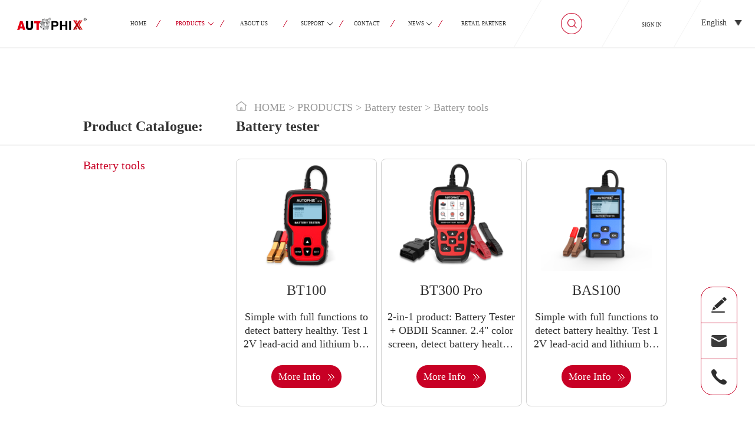

--- FILE ---
content_type: text/html;charset=UTF-8
request_url: https://www.autophix.com/products/battery-tester;jsessionid=D90E7256D826E762794617BEEEE4ECF1
body_size: 6864
content:
<!DOCTYPE html>

<html xmlns="http://www.w3.org/1999/xhtml" lang="en">
<head>
    <!-- Google Tag Manager -->
    <script>(function (w, d, s, l, i) {
        w[l] = w[l] || [];
        w[l].push({
            'gtm.start':
                new Date().getTime(), event: 'gtm.js'
        });
        var f = d.getElementsByTagName(s)[0],
            j = d.createElement(s), dl = l != 'dataLayer' ? '&amp;l=' + l : '';
        j.async = true;
        j.src =
            'https://www.googletagmanager.com/gtm.js?id=' + i + dl;
        f.parentNode.insertBefore(j, f);
    })(window, document, 'script', 'dataLayer', 'GTM-WKX6GRN');</script>
    <!-- End Google Tag Manager -->
    <title>
        Automotive Battery tester Wholesale Supply - Autophix
    </title>
    <script src="/../website/js/fontsize.js"></script>
    <link rel="stylesheet" type="text/css" href="/website/css/front.css;jsessionid=DB1D2BBF9C59190912CBDFCCE8104864" />
    <link rel="shortcut icon" type="image/x-icon" href="/website/image//favicon.ico;jsessionid=DB1D2BBF9C59190912CBDFCCE8104864" />
    
    <meta charset="utf-8" />
    <meta http-equiv="X-UA-Compatible" content="IE=edge,Chrome=1" />
    <meta http-equiv="X-UA-Compatible" content="IE=9" />
    <meta name="viewport" content="width=device-width, initial-scale=1" />
    
    

    <meta name="description" content="We offer high-quality Battery tester wholesale service to satisfy Battery tester application needs in the automotive scan tool industry." />
    
    
    
    
    

    
    
    
    
    
    <link rel="stylesheet" type="text/css" href="/website/css/products.css;jsessionid=DB1D2BBF9C59190912CBDFCCE8104864" />

</head>
<body>
<!-- Google Tag Manager (noscript) -->
<noscript>
    <iframe src="https://www.googletagmanager.com/ns.html?id=GTM-WKX6GRN" height="0" width="0" style="display:none;visibility:hidden"></iframe>
</noscript>
<!-- End Google Tag Manager (noscript) -->
<div class="Nav">
    <div class="navigation">
        <div class="menuPh" onclick="return openList()">
            <img src="/./website/image/menuPH.png;jsessionid=DB1D2BBF9C59190912CBDFCCE8104864" />
        </div>

        <div id="topImg" onclick="toIndex()">
            <img src="/./website/image/topLogo1.png;jsessionid=DB1D2BBF9C59190912CBDFCCE8104864" />
        </div>
        <div class="navbar">
            <ul>
                <li class="Tophome">
                    <a href="/;jsessionid=DB1D2BBF9C59190912CBDFCCE8104864">HOME</a>
                </li>
                <div class="lineTop"></div>
                <li class="TopProduct">
                    <a class="jt pjtus">PRODUCTS</a>
                </li>
                
                <div class="lineTop"></div>

                <li class="TopAbout" onclick="return toaboutus()">
                    <a>ABOUT US</a>
                </li>
                <div class="lineTop"></div>
                <li class="TopSupport">
                    <a class="jt sjtus">SUPPORT</a>
                </li>
                

                <div class="lineTop"></div>
                <li class="TopContact">
                    <a href="/contact;jsessionid=DB1D2BBF9C59190912CBDFCCE8104864">CONTACT</a>
                </li>

                <div class="lineTop"></div>
                <li class="TopMorenews">
                    <a class="jt ajtus">NEWS</a>
                </li>

                <div class="lineTop"></div>
                <li class="TopAgent" onclick="return toagent()">
                    <a class="agjtus">RETAIL PARTNER</a>
                </li>
                
            </ul>
        </div>
        <!--搜索框-->
        <div id="topLogo2">
            <img id="topLogoImg" onmouseover="return showSearch()" src="/./website/image/topSearch.png;jsessionid=DB1D2BBF9C59190912CBDFCCE8104864" />
        </div>
        <div id="search" style="display: none" onmouseout="return hideSearch()">
            <input name="search" class="search" id="searchIn" placeholder="Enter a product no. to search" />
            <img onmouseover="return showSearch()" onmouseout="return hideSearch()" class="img" onclick="return ss()" id="ss" src="/././website/image/search.png;jsessionid=DB1D2BBF9C59190912CBDFCCE8104864" />
        </div>

        <div class="navbar2">
            <a href="/login;jsessionid=DB1D2BBF9C59190912CBDFCCE8104864">SIGN IN</a>
        </div>
        

        <div class="switchLang">
            <select id="select_id">
                <!--解决选中刷新后显示文本值不正确问题-->
                <option hidden="hidden" value="lang=en_US">English</option>
                
                <option value="lang=zh_CN">中文</option>
                <option value="lang=en_US">English</option>
            </select>
        </div>
        <div class="langPh">
            <img class="englishpho" id="englishpho" onclick="return LangEnglish()" src="/./website/image/toen.png;jsessionid=DB1D2BBF9C59190912CBDFCCE8104864" />
            <img class="chinapho" id="chinapho" onclick="return LangChinalish()" src="/./website/image/tozh.png;jsessionid=DB1D2BBF9C59190912CBDFCCE8104864" />
        </div>
    </div>
    <div class="navlist">
        <div class="pro">
            <ul>
                
                
                
                
                
                
                <li onclick="return borderToEn(this)">
                    <img src="https://autophix.com/upload/files/img/Picture-EN/Product/xiantu/OM126P-xiankuang.png" />
                    <a id="categoryNameEn">Universal scanner</a>
                    <a style="display: none" id="categoryTagEn">universalu-scanner</a>
                </li>
                <li onclick="return borderToEn(this)">
                    <img src="https://autophix.com/upload/files/img/Picture-EN/Product/xiantu/7910-xiankuang.png" />
                    <a id="categoryNameEn">Professional scanner</a>
                    <a style="display: none" id="categoryTagEn">professional-scanner</a>
                </li>
                <li onclick="return borderToEn(this)">
                    <img src="https://autophix.com/upload/files/img/Picture-EN/Product/xiantu/3210-xiankuang.png" />
                    <a id="categoryNameEn">Wireless scanner</a>
                    <a style="display: none" id="categoryTagEn">wireless-scanner</a>
                </li>
                <li onclick="return borderToEn(this)">
                    <img src="https://autophix.com/upload/files/img/Picture-EN/Product/xiantu/BAS300Plus-xiankuang.png" />
                    <a id="categoryNameEn">Battery tester</a>
                    <a style="display: none" id="categoryTagEn">battery-tester</a>
                </li>
                <li onclick="return borderToEn(this)">
                    <img src="https://autophix.com/upload/files/img/Picture-EN/Product/xiantu/JSC2100-xiankuang.png" />
                    <a id="categoryNameEn">Jump starter</a>
                    <a style="display: none" id="categoryTagEn">jump-starter</a>
                </li>
                <li onclick="return borderToEn(this)">
                    <img src="https://autophix.com/upload/files/img/Picture-EN/Product/xiantu/More-xiankuang.png" />
                    <a id="categoryNameEn">Others</a>
                    <a style="display: none" id="categoryTagEn">others</a>
                </li>
            </ul>
        </div>

        <div class="sup">
            <ul>
                <li onclick="return topro()">
                    <img src="/././website/image/qa2x.png;jsessionid=DB1D2BBF9C59190912CBDFCCE8104864" />
                    <a>Q&amp;A</a>
                </li>
                <li onclick="return tosupEn()">
                    <img src="/././website/image/down2x.png;jsessionid=DB1D2BBF9C59190912CBDFCCE8104864" />
                    <a>Download</a>
                </li>
            </ul>
        </div>
        

        <div class="newul">
            <ul>
                <li onclick="return tonews()">
                    <img src="/././website/image/new2x.png;jsessionid=DB1D2BBF9C59190912CBDFCCE8104864" />
                    <a>Company News</a>
                </li>
                <li onclick="return toindustry()">
                    <img src="/././website/image/Industry.png;jsessionid=DB1D2BBF9C59190912CBDFCCE8104864" />
                    <a>Industry News</a>
                </li>
            </ul>
        </div>
    </div>
</div>
<!--手机端导航栏样式-->
<div class="openList">
    <div class="list">
        <ul class="listul">
            <li>
                <a href="/;jsessionid=DB1D2BBF9C59190912CBDFCCE8104864">HOME</a>
            </li>
            <li class="TopProduct">
                <a class="pp">PRODUCTS</a>
            </li>
            <li class="TopAbout" onclick="return toaboutus()">
                <a>ABOUT US</a>
            </li>
            <li class="TopSupport"><!-- onclick="return openchild3()"-->
                <a class="ps">SUPPORT</a>
            </li>
            
            <li class="TopContact">
                <a href="/contact;jsessionid=DB1D2BBF9C59190912CBDFCCE8104864">CONTACT</a>
            </li>
            <li class="TopMorenews">
                <a class="pa">NEWS</a>
            </li>
            <li class="TopAgent" onclick="return toagent()">
                <a>RETAIL PARTNER</a>
            </li>
            <li>
                <div>
                    <a href="/login;jsessionid=DB1D2BBF9C59190912CBDFCCE8104864">SIGN IN</a>
                </div>
            </li>
            <li>
                
            </li>
            <div class="exitPh" onclick="return closeList()">
                <img src="/./website/image/closelist.png;jsessionid=DB1D2BBF9C59190912CBDFCCE8104864" />
            </div>
        </ul>
        <div class="listPh">
            <div class="proList">
                <ul>
                    
                    
                    
                    
                    
                    
                    <li onclick="return borderToEn(this)">
                        <div>
                            <img src="https://autophix.com/upload/files/img/Picture-EN/Product/xiantu/OM126P-xiankuang.png" />
                        </div>
                        <a id="categoryNameEn">Universal scanner</a>
                        <a style="display: none" id="categoryTagEn">universalu-scanner</a>
                    </li>
                    <li onclick="return borderToEn(this)">
                        <div>
                            <img src="https://autophix.com/upload/files/img/Picture-EN/Product/xiantu/7910-xiankuang.png" />
                        </div>
                        <a id="categoryNameEn">Professional scanner</a>
                        <a style="display: none" id="categoryTagEn">professional-scanner</a>
                    </li>
                    <li onclick="return borderToEn(this)">
                        <div>
                            <img src="https://autophix.com/upload/files/img/Picture-EN/Product/xiantu/3210-xiankuang.png" />
                        </div>
                        <a id="categoryNameEn">Wireless scanner</a>
                        <a style="display: none" id="categoryTagEn">wireless-scanner</a>
                    </li>
                    <li onclick="return borderToEn(this)">
                        <div>
                            <img src="https://autophix.com/upload/files/img/Picture-EN/Product/xiantu/BAS300Plus-xiankuang.png" />
                        </div>
                        <a id="categoryNameEn">Battery tester</a>
                        <a style="display: none" id="categoryTagEn">battery-tester</a>
                    </li>
                    <li onclick="return borderToEn(this)">
                        <div>
                            <img src="https://autophix.com/upload/files/img/Picture-EN/Product/xiantu/JSC2100-xiankuang.png" />
                        </div>
                        <a id="categoryNameEn">Jump starter</a>
                        <a style="display: none" id="categoryTagEn">jump-starter</a>
                    </li>
                    <li onclick="return borderToEn(this)">
                        <div>
                            <img src="https://autophix.com/upload/files/img/Picture-EN/Product/xiantu/More-xiankuang.png" />
                        </div>
                        <a id="categoryNameEn">Others</a>
                        <a style="display: none" id="categoryTagEn">others</a>
                    </li>
                </ul>
            </div>
            <div class="aboutList">
                <div class="TopNews" onclick="return tonews()">
                    <img src="/././website/image/newsm.png;jsessionid=DB1D2BBF9C59190912CBDFCCE8104864" />
                    <a>Company News</a>
                </div>
                <div class="TopCompanyProfile" onclick="return toindustry()">
                    <img src="/././website/image/com.png;jsessionid=DB1D2BBF9C59190912CBDFCCE8104864" />
                    <a>Industry News</a>
                </div>
            </div>
            <div class="supportList">
                <div class="ToQA" onclick="return topro()">
                    <img src="/././website/image/qasm.png;jsessionid=DB1D2BBF9C59190912CBDFCCE8104864" />
                    <a>Q&amp;A</a>
                </div>
                <div class="ToDown" onclick="return tosupEn()">
                    <img src="/././website/image/dow.png;jsessionid=DB1D2BBF9C59190912CBDFCCE8104864" />
                    <a>Download</a>
                    
                </div>
            </div>
        </div>
    </div>
</div>

<!--悬浮框-->
<div class="suspensionFrame">
    <div id="suspensionContact" onclick="return opentable()">
        <img id="writeImg" src="/./website/image/writetable.png;jsessionid=DB1D2BBF9C59190912CBDFCCE8104864" />
        <div id="writetable">
            <div class="closewritetable" id="closewritetable" onclick="return closetable(event)">
                <img src="/./website/image/closewritetable.png;jsessionid=DB1D2BBF9C59190912CBDFCCE8104864" />
            </div>
            <div class="writetop">
                <span class="writetitle">Contact us</span>
                <span class="writecontent">If you have any questions with regard to our products, please do not hesitate to contact us. We are here and ready to help!</span>
            </div>
            <div class="writeform">

                <!--                <form class="formtable" th:action="@{send/inquiry-email}" method="post">-->
                <!--                    <div class="fullcompany">-->
                <!--                        <div class="fullname">-->
                <!--                            <p th:text="#{FullName}"></p>-->
                <!--                            <input type="text" name="fullName" id="fullName" class="in"/>-->
                <!--                        </div>-->
                <!--                        <div class="companyname">-->
                <!--                            <p th:text="#{CompanyName}"></p>-->
                <!--                            <input type="text" name="companyName" id="companyName" class="in"/>-->
                <!--                        </div>-->
                <!--                    </div>-->
                <!--                    <div class="phoneemial">-->
                <!--                        <div class="phonenumber">-->
                <!--                            <p th:text="#{PhoneNumber}"></p>-->
                <!--                            <input type="text" name="phone" id="phone" class="in"/>-->
                <!--                        </div>-->
                <!--                        <div class="emailaddress">-->
                <!--                            <span style="color: #c80025">*</span>-->
                <!--                            <p style="display: inline-block" th:text="#{EmailAddress}"></p>-->
                <!--                            <input type="text" name="email" id="email" class="in" required="required"-->
                <!--                                   oninvalid="setCustomValidity('required');" oninput="setCustomValidity('');"/>-->
                <!--                        </div>-->
                <!--                    </div>-->
                <!--                    <div class="mess">-->
                <!--                        <span style="color: #c80025">*</span>-->
                <!--                        <p style="display: inline-block" th:text="#{YourMessage}">-->
                <!--                        </p>-->
                <!--                        <textarea name="message" id="message" required="required"-->
                <!--                                  oninvalid="setCustomValidity('required');"-->
                <!--                                  oninput="setCustomValidity('');"></textarea>-->
                <!--                    </div>-->
                <!--                    <button onclick="return opentable()" class="btn" th:text="#{SUBMITFORM}"></button>-->
                <!--                </form>-->

                <form id="myForm1" class="formtable" method="post" action="send/inquiry-email;jsessionid=DB1D2BBF9C59190912CBDFCCE8104864">
                    <div class="fullcompany">
                        <div class="fullname">
                            <p>Full Name(OPTIONAL)</p>
                            <input type="text" name="fullName" id="fullName" class="in" />
                        </div>
                        <div class="companyname">
                            <p>Company Name(OPTIONAL)</p>
                            <input type="text" name="companyName" id="companyName" class="in" />
                        </div>
                    </div>
                    <div class="phoneemial">
                        <div class="phonenumber">
                            <p>Phone Number(OPTIONAL)</p>
                            <input type="text" name="phone" id="phone" class="in" />
                        </div>
                        <div class="emailaddress">
                            <span style="color: #c80025">*</span>
                            <p style="display: inline-block">Email Address</p>
                            <input type="text" name="email" id="email" class="in" />
                        </div>
                    </div>
                    <div class="mess">
                        <span style="color: #c80025">*</span>
                        <p style="display: inline-block">Your Message</p>
                        <textarea name="message" id="message"></textarea>
                    </div>

                    <!--滑动验证码-->
                    <div class="border1" style="display: none">
                        <span onclick="closeBorder1()" id="close">x</span>
                        <p id="hint">Please complete the verification submission form below</p>
                        <div class="comImageValidate1 rightValidate" id="comImageValidate">
                            <div style="width: 100%; height: 60px;"></div>
                            <div class="imgBg">
                                <div class="imgBtn1">
                                    <img alt="" src="" />
                                </div>
                                <span class="refresh1">
	        	<img alt="" src="" />
	        </span>
                            </div>
                            <div class="hkinnerWrap" style="height:30px; position: relative">
                                <span class="v_rightBtn1"><em class="notSel">→</em></span>
                                <span class="huakuai" style="font-size: 12px;line-height: 33px;color: #A9A9A9;margin-left: 25px">Slide the slider right to fill the puzzle</span>
                                <input type="hidden" name="validX" />
                            </div>
                        </div>
                    </div>
                    <!--滑动验证码-->
                    <input name="x" id="x" style="display: none" />
                    <input name="y" id="y" style="display: none" />
                    <input name="type" hidden="hidden" value="1" />
                    <button onclick="encryptForm1()" id="formBtn" class="btn" type="button">SUBMIT FORM</button>
                </form>

            </div>
        </div>
    </div>


    <div class="suspensionGreyLine"></div>
    <div id="suspensionTop">
        <img id="emailImg" src="/./website/image/emailSuspension.png;jsessionid=DB1D2BBF9C59190912CBDFCCE8104864" />
        <div id="emailCon" style="display: none ;">
            <a href="mailto:support@autophix.com" id="emailText">support@autophix.com</a>
        </div>
    </div>
    <div class="suspensionGreyLine"></div>
    <div id="suspensionBottom">
        <img id="phoneImg" src="/./website/image/phoneSuspension.png;jsessionid=DB1D2BBF9C59190912CBDFCCE8104864" />
        <div id="phoneCon" style="display:none ;">
            <span id="phoneText">+86-755-85281258</span>
        </div>
    </div>
    <div class="suspensionGreyLine" id="suspensionGreyLine" style="display: none"></div>
    <div id="toTop" class="toTop" style="display: none">
        <img src="/./website/image/ToTop2.png;jsessionid=DB1D2BBF9C59190912CBDFCCE8104864" />
        <!--        <span>TOP</span>-->
    </div>
</div>

<div id="content">
    
<div class="goods">
    
    

    
    <div class="goodsTitle">
        <div class="breadcrumb">
            <img src="/./website/image/homeimg.png;jsessionid=DB1D2BBF9C59190912CBDFCCE8104864" />
            <a class="home" href="/;jsessionid=DB1D2BBF9C59190912CBDFCCE8104864">HOME</a>
            <span>></span>
            <span>PRODUCTS</span>
            <span>></span>
            <span id="higherCategory">Battery tester</span>
            <span>></span>
            <span id="cate2"></span>
        </div>
        <div class="titleone">
            <div class="CataIogue">Product CataIogue:</div>
            <div class="UniversaI">Battery tester</div>
        </div>
    </div>
    <div class="goodsRedbox"></div>
    

    <div class="listgoods">
        <div class="topGoodsCategory">
            <ul>
                <input type="hidden" value="Battery tester" />
                

                <input type="hidden" value="Battery tester" />
                <li onclick="return selectGoodsCategory(this)">
                    <a>Battery tools</a>
                </li>
            </ul>
        </div>

        <div class="goodsBottom">
            <div id="productAll">
                <div class="productsList" id="productsList">

                    <!--中文产品信息-->
                    

                    <!--英文产品信息-->
                    <div class="goodsInfoEn">
                        <span class="goodsId" style="display: none">bt100</span>
                        <div class="goodsImg">
<!--                            <img th:if="${higherCategory=='Universal scanner'}" class="goodsPhotoEn"-->
<!--                                 th:src="${obj.thumbnail}" alt="universal obd2 scanner"/>-->
<!--                            <img th:if="${higherCategory=='Professional scanner'}" class="goodsPhotoEn"-->
<!--                                 th:src="${obj.thumbnail}" alt="professional obd2 scanner"/>-->
<!--                            <img th:if="${higherCategory!='Universal scanner'&amp;&amp;higherCategory!='Professional scanner'}"-->
<!--                                 class="goodsPhotoEn" th:src="${obj.thumbnail}"/>-->
                            
                            
                            <img class="goodsPhotoEn" src="" data="/upload/files/img/Picture-EN/Product/Main-pic/BT100.png" />
                        </div>


                        <span class="goodsName">BT100</span>
                        <span class="goodsContent">Simple with full functions to detect battery healthy. Test 12V lead-acid and lithium batteries from 100CCA to 2000CCA.</span>
                        <div class="tomore">
                            <span>More Info</span>
                        </div>
                    </div>
                    <div class="goodsInfoEn">
                        <span class="goodsId" style="display: none">bt300-pro</span>
                        <div class="goodsImg">
<!--                            <img th:if="${higherCategory=='Universal scanner'}" class="goodsPhotoEn"-->
<!--                                 th:src="${obj.thumbnail}" alt="universal obd2 scanner"/>-->
<!--                            <img th:if="${higherCategory=='Professional scanner'}" class="goodsPhotoEn"-->
<!--                                 th:src="${obj.thumbnail}" alt="professional obd2 scanner"/>-->
<!--                            <img th:if="${higherCategory!='Universal scanner'&amp;&amp;higherCategory!='Professional scanner'}"-->
<!--                                 class="goodsPhotoEn" th:src="${obj.thumbnail}"/>-->
                            
                            
                            <img class="goodsPhotoEn" src="" data="/upload/files/img/Picture-EN/Product/Main-pic/BT300%20Pro.jpg" />
                        </div>


                        <span class="goodsName">BT300 Pro</span>
                        <span class="goodsContent">2-in-1 product: Battery Tester + OBDII Scanner. 2.4&quot; color screen, detect battery health status and diagnostic engine system.</span>
                        <div class="tomore">
                            <span>More Info</span>
                        </div>
                    </div>
                    <div class="goodsInfoEn">
                        <span class="goodsId" style="display: none">bas100</span>
                        <div class="goodsImg">
<!--                            <img th:if="${higherCategory=='Universal scanner'}" class="goodsPhotoEn"-->
<!--                                 th:src="${obj.thumbnail}" alt="universal obd2 scanner"/>-->
<!--                            <img th:if="${higherCategory=='Professional scanner'}" class="goodsPhotoEn"-->
<!--                                 th:src="${obj.thumbnail}" alt="professional obd2 scanner"/>-->
<!--                            <img th:if="${higherCategory!='Universal scanner'&amp;&amp;higherCategory!='Professional scanner'}"-->
<!--                                 class="goodsPhotoEn" th:src="${obj.thumbnail}"/>-->
                            
                            
                            <img class="goodsPhotoEn" src="" data="/upload/files/img/Picture-EN/Product/Main-pic/BAS100-EN.jpg" />
                        </div>


                        <span class="goodsName">BAS100</span>
                        <span class="goodsContent">Simple with full functions to detect battery healthy. Test 12V lead-acid and lithium batteries from 100CCA to 2000CCA.</span>
                        <div class="tomore">
                            <span>More Info</span>
                        </div>
                    </div>
                    <div class="goodsInfoEn">
                        <span class="goodsId" style="display: none">bas300-plus</span>
                        <div class="goodsImg">
<!--                            <img th:if="${higherCategory=='Universal scanner'}" class="goodsPhotoEn"-->
<!--                                 th:src="${obj.thumbnail}" alt="universal obd2 scanner"/>-->
<!--                            <img th:if="${higherCategory=='Professional scanner'}" class="goodsPhotoEn"-->
<!--                                 th:src="${obj.thumbnail}" alt="professional obd2 scanner"/>-->
<!--                            <img th:if="${higherCategory!='Universal scanner'&amp;&amp;higherCategory!='Professional scanner'}"-->
<!--                                 class="goodsPhotoEn" th:src="${obj.thumbnail}"/>-->
                            
                            
                            <img class="goodsPhotoEn" src="" data="/upload/files/img/Picture-EN/Product/Main-pic/BAS300Plus-EN.jpg" />
                        </div>


                        <span class="goodsName">BAS300 Plus</span>
                        <span class="goodsContent">2-in-1 product: Battery Tester + OBDII Scanner. 2.4&quot; color screen, detect battery health status and diagnostic engine system.</span>
                        <div class="tomore">
                            <span>More Info</span>
                        </div>
                    </div>
                    <div class="goodsInfoEn">
                        <span class="goodsId" style="display: none">bt300</span>
                        <div class="goodsImg">
<!--                            <img th:if="${higherCategory=='Universal scanner'}" class="goodsPhotoEn"-->
<!--                                 th:src="${obj.thumbnail}" alt="universal obd2 scanner"/>-->
<!--                            <img th:if="${higherCategory=='Professional scanner'}" class="goodsPhotoEn"-->
<!--                                 th:src="${obj.thumbnail}" alt="professional obd2 scanner"/>-->
<!--                            <img th:if="${higherCategory!='Universal scanner'&amp;&amp;higherCategory!='Professional scanner'}"-->
<!--                                 class="goodsPhotoEn" th:src="${obj.thumbnail}"/>-->
                            
                            
                            <img class="goodsPhotoEn" src="" data="/upload/files/img/Picture-EN/Product/Main-pic/BT300.png" />
                        </div>


                        <span class="goodsName">BT300</span>
                        <span class="goodsContent">2.4&quot; color screen, battery &amp; charging &amp; cranking test, review data. Test 12V lead-acid and lithium batteries from 100CCA to 2000CCA. </span>
                        <div class="tomore">
                            <span>More Info</span>
                        </div>
                    </div>
                    <div class="goodsInfoEn">
                        <span class="goodsId" style="display: none">bt500-pro</span>
                        <div class="goodsImg">
<!--                            <img th:if="${higherCategory=='Universal scanner'}" class="goodsPhotoEn"-->
<!--                                 th:src="${obj.thumbnail}" alt="universal obd2 scanner"/>-->
<!--                            <img th:if="${higherCategory=='Professional scanner'}" class="goodsPhotoEn"-->
<!--                                 th:src="${obj.thumbnail}" alt="professional obd2 scanner"/>-->
<!--                            <img th:if="${higherCategory!='Universal scanner'&amp;&amp;higherCategory!='Professional scanner'}"-->
<!--                                 class="goodsPhotoEn" th:src="${obj.thumbnail}"/>-->
                            
                            
                            <img class="goodsPhotoEn" src="" data="/upload/files/img/Picture-EN/Product/Main-pic/BT500%20Pro.jpg" />
                        </div>


                        <span class="goodsName">BT500 Pro</span>
                        <span class="goodsContent">2-in-1 product: Battery Tester + OBDII Scanner. 2.8&quot; color screen, detect battery health status and diagnostic engine system. I/M &amp; Help Hot-key support.</span>
                        <div class="tomore">
                            <span>More Info</span>
                        </div>
                    </div>
                    <div class="goodsInfoEn">
                        <span class="goodsId" style="display: none">bt700</span>
                        <div class="goodsImg">
<!--                            <img th:if="${higherCategory=='Universal scanner'}" class="goodsPhotoEn"-->
<!--                                 th:src="${obj.thumbnail}" alt="universal obd2 scanner"/>-->
<!--                            <img th:if="${higherCategory=='Professional scanner'}" class="goodsPhotoEn"-->
<!--                                 th:src="${obj.thumbnail}" alt="professional obd2 scanner"/>-->
<!--                            <img th:if="${higherCategory!='Universal scanner'&amp;&amp;higherCategory!='Professional scanner'}"-->
<!--                                 class="goodsPhotoEn" th:src="${obj.thumbnail}"/>-->
                            
                            
                            <img class="goodsPhotoEn" src="" data="/upload/files/img/Picture-EN/Product/Product-pic/Battery/BT700/BT700-%E4%B8%BB%E5%9B%BE.jpg" />
                        </div>


                        <span class="goodsName">BT700</span>
                        <span class="goodsContent">2.8&quot; color screen, A professional grade 12V &amp; 24V car battery tester and printer: battery &amp; charging &amp; cranking test, review &amp; print data</span>
                        <div class="tomore">
                            <span>More Info</span>
                        </div>
                    </div>
                    <div class="goodsInfoEn">
                        <span class="goodsId" style="display: none">om129-pro</span>
                        <div class="goodsImg">
<!--                            <img th:if="${higherCategory=='Universal scanner'}" class="goodsPhotoEn"-->
<!--                                 th:src="${obj.thumbnail}" alt="universal obd2 scanner"/>-->
<!--                            <img th:if="${higherCategory=='Professional scanner'}" class="goodsPhotoEn"-->
<!--                                 th:src="${obj.thumbnail}" alt="professional obd2 scanner"/>-->
<!--                            <img th:if="${higherCategory!='Universal scanner'&amp;&amp;higherCategory!='Professional scanner'}"-->
<!--                                 class="goodsPhotoEn" th:src="${obj.thumbnail}"/>-->
                            
                            
                            <img class="goodsPhotoEn" src="" data="/upload/files/img/Picture-EN/Product/Main-pic/OM129Pro-EN.jpg" />
                        </div>


                        <span class="goodsName">OM129 Pro</span>
                        <span class="goodsContent">2-in-1 product: Battery Tester + OBDII Scanner. 2.8&quot; color screen, detect battery health status and diagnostic engine system. I/M &amp; Help Hot-key support.</span>
                        <div class="tomore">
                            <span>More Info</span>
                        </div>
                    </div>
                </div>

                
                

                <div class="customer" id="nullZh" style="display: none">
                    <p>尊敬的客户</p>
                    <p>感谢您对AUTOPHIX的支持!</p>
                    <p>&nbsp;&nbsp;新产品即将推出，敬请期待。</p>
                </div>
                <div class="customer" id="nullEn" style="display: none">
                    <p>Dear customer,</p>
                    <p>Thank you for your support to AUTOPHIX!</p>
                    <p>New products will be launched soon, please stay tuned.</p>
                </div>
            </div>
        </div>
    </div>
</div>


<script src="/ocbs/lib/jquery/jquery.js;jsessionid=DB1D2BBF9C59190912CBDFCCE8104864"></script>
<script defer="defer" src="/website/js/products.js;jsessionid=DB1D2BBF9C59190912CBDFCCE8104864"></script>
<script>
    $(document).ready(function () {
        $(".navbar>ul>li.TopProduct>a").addClass("t")
    });
</script>

</div>

<div class="Bottom_Content">
    <div class="content_up">
        <!-- 底部左边 -->
        <div class="content_ur">
            <div class="centent_uB">
                <div class="productsBottom">
                    <div class="pruducts">
                        <a>PRODUCTS</a>
                    </div>
                    <div class="productContent">
                        
                        
                        
                        
                        
                        
                        <a class="productName" href="/products/universalu-scanner;jsessionid=DB1D2BBF9C59190912CBDFCCE8104864">Universal scanner</a>
                        <a class="productName" href="/products/professional-scanner;jsessionid=DB1D2BBF9C59190912CBDFCCE8104864">Professional scanner</a>
                        <a class="productName" href="/products/wireless-scanner;jsessionid=DB1D2BBF9C59190912CBDFCCE8104864">Wireless scanner</a>
                        <a class="productName" href="/products/battery-tester;jsessionid=DB1D2BBF9C59190912CBDFCCE8104864">Battery tester</a>
                        <a class="productName" href="/products/jump-starter;jsessionid=DB1D2BBF9C59190912CBDFCCE8104864">Jump starter</a>
                        <a class="productName" href="/products/others;jsessionid=DB1D2BBF9C59190912CBDFCCE8104864">Others</a>
                    </div>
                </div>
                <div class="aboutUsBottom">
                    <div class="aboutUS">
                        <a>ABOUT US</a>
                    </div>
                    <div class="aboutUSContent">
                        <a id="companyProfile" href="/about-us;jsessionid=DB1D2BBF9C59190912CBDFCCE8104864">Company Profile</a>
                        <a id="news" href="/autophix-news;jsessionid=DB1D2BBF9C59190912CBDFCCE8104864">Company News</a>
                        <a id="contactUS" href="/contact;jsessionid=DB1D2BBF9C59190912CBDFCCE8104864">Contact us</a>
                    </div>
                </div>

                <div class="supportBottom">
                    <div class="support">
                        <a>SUPPORT</a>
                    </div>
                    <div class="supportContent">
                        <a id="QA" href="/common-problem;jsessionid=DB1D2BBF9C59190912CBDFCCE8104864">Q&amp;A</a>
                        
                        <a class="download" href="/support-en;jsessionid=DB1D2BBF9C59190912CBDFCCE8104864">Download</a>
                    </div>
                </div>
            </div>
        </div>

        <!-- 底部右边 -->
        <div class="content_ul">
            <!--底部邮件-->
            <div class="centent_ub">
                <div class="subscribeBottom">
                    <input id="subscribeId" type="text" name="email" placeholder="Enter Email" />
                    <button id="subscribeEmail" onclick="return showsubscribeEmail()">Subscribe</button>
                </div>
            </div>
            <div class="content_logo">
                <div class="LogoBottom">
                    <div class="bottomimg"><img class="logob" src="/./website/image/autophixBottom.png;jsessionid=DB1D2BBF9C59190912CBDFCCE8104864" /></div>
                    <div><a class="labelBottom">Autophix Tech Co., Ltd</a></div>
                    <div class="rightsReserved" style="width: 325px">A professional manufacturer of diagnostic tools in Shenzhen more than 10 years!</div>
                    <div class="rightsReserved">@2023 autophix.com. All Rights Reserved.</div>
                </div>
            </div>
            <div class="content_facebook">
                <a href="https://www.facebook.com/profile.php?id=100085706746885">
                    <img src="/./website/image/facebook.png;jsessionid=DB1D2BBF9C59190912CBDFCCE8104864" />
                </a>
            </div>
        </div>
    </div>
</div>

<script src="/../website/js/jquery.min.js"></script>
<script src="/../website/js/sweetalert.min.js"></script>
<script type="text/javascript">
    const t = $("#select_id").find("option:selected").text();
    if (t === '中文') {
        $(".switchLang select").css({
            // backgroundPosition: "30px",
            textAlign: 'center',
        });
    }
</script>
<script>
    $(document).ready(function () {
        /*<![CDATA[*/
        $("#select_id").change(function () {
            const obj = document.getElementById("select_id");
            let lang = obj.options[obj.selectedIndex].value;
            if (window.location.href.indexOf('?') === -1) {
                window.location.href = window.location.href + '?' + lang;
            } else if (window.location.href.indexOf('?lang') != -1) {
                let path = window.location.href.substr(0, window.location.href.indexOf("?"));
                window.location.href = path + '?' + lang;
            } else if (window.location.href.indexOf('?') != -1 && window.location.href.indexOf('&lang') === -1) {
                window.location.href = window.location.href + '&' + lang;
            } else if (window.location.href.indexOf('&tag') != -1 && window.location.href.indexOf('&lang') != -1) {
                let path = window.location.href.substr(0, window.location.href.indexOf("&lang"));
                window.location.href = path + '&' + lang;
            } else if (window.location.href.indexOf('&system') != -1 && window.location.href.indexOf('&lang') != -1) {
                let path = window.location.href.substr(0, window.location.href.indexOf("&lang"));
                window.location.href = path + '&' + lang;
            } else if (window.location.href.indexOf('&around') != -1 && window.location.href.indexOf('&lang') != -1) {
                let path = window.location.href.substr(0, window.location.href.indexOf("&lang"));
                window.location.href = path + '&' + lang;
            } else if (window.location.href.indexOf('&lang') != -1) {
                let path = window.location.href.substr(0, window.location.href.indexOf("&"));
                window.location.href = path + "&" + lang;
            }
            //切换语言，改变cookie(user-lang)的值
            let user_lang = lang.substr(lang.indexOf("=") + 1, lang.length);
            user_lang = user_lang.replace("_", "-");
            setCookie("user-lang", user_lang, 7);
        });
        /*]]>*/
    });
    $("imgClick").click(function () {
        window.location.href = "/personalInformation";
    })

    // 设置cookie
    function setCookie(name, value, days) {
        const expirationDate = new Date();
        expirationDate.setTime(expirationDate.getTime() + (days * 24 * 60 * 60 * 1000));
        const expires = "expires=" + expirationDate.toUTCString();
        document.cookie = name + "=" + value + ";" + expires + ";path=/";
    }
</script>
<script type="text/javascript">
    $('.TopProduct,.pro').hover(function () {
        $('.pro').css({
            "display": "block",
            'opacity': '1',
            'visibility': 'visible',
            '-webkiit-transform': 'scaleY(1)',
            '-webkit-transform': 'scaleY(1)',
            'transform': 'scaleY(1)',
            'z-index': '999999'
        })
    }, function () {
        $('.pro').css({
            'opacity': '0',
            'visibility': 'hidden',
            '-webkiit-transform': 'scaleY(0)',
            '-webkit-transform': 'scaleY(0)',
            'transform': 'scaleY(0)',
            'display': 'none',
            'z-index': '0'
        })
    })
    $('.TopMorenews,.newul').hover(function () {
        $('.newul').css({
            "display": "block",
            'opacity': '1',
            'visibility': 'visible',
            '-webkiit-transform': 'scaleY(1)',
            '-webkit-transform': 'scaleY(1)',
            'transform': 'scaleY(1)',
            'z-index': '999999'
        })
    }, function () {
        $('.newul').css({
            'opacity': '0',
            'visibility': 'hidden',
            '-webkiit-transform': 'scaleY(0)',
            '-webkit-transform': 'scaleY(0)',
            'transform': 'scaleY(0)',
            'display': 'none',
            'z-index': '0'
        })
    })
    $('.TopSupport,.sup').hover(function () {
        $('.sup').css({
            "display": "block",
            'opacity': '1',
            'visibility': 'visible',
            '-webkiit-transform': 'scaleY(1)',
            '-webkit-transform': 'scaleY(1)',
            'transform': 'scaleY(1)',
            'z-index': '999999'
        })
    }, function () {
        $('.sup').css({
            'opacity': '0',
            'visibility': 'hidden',
            '-webkiit-transform': 'scaleY(0)',
            '-webkit-transform': 'scaleY(0)',
            'transform': 'scaleY(0)',
            'display': 'none',
            'z-index': '0'
        })
    })
    $('.navbar li').hover(function () {
        $(this).prev().hide();
        $(this).next().hide();
    }, function () {
        $(this).prev().show();
        $(this).next().show();
    })
</script>
<script defer="defer" src="/website/js/front.js;jsessionid=DB1D2BBF9C59190912CBDFCCE8104864"></script>
<script src="/ocbs/js/strings/en_US.js;jsessionid=DB1D2BBF9C59190912CBDFCCE8104864"></script>
</body>
</html>



--- FILE ---
content_type: text/css
request_url: https://www.autophix.com/website/css/front.css;jsessionid=DB1D2BBF9C59190912CBDFCCE8104864
body_size: 39053
content:
/*修改提示文字的大小和颜色*/
input::-webkit-input-placeholder { /* WebKit browsers */
    width: 233px;
    height: 20px;
    font-size: 20px;
    font-family: 思源黑体;
    font-weight: 400;
    text-align: left;
    color: #a9a9a9;
    line-height: 15px;
    padding-left: 10px;
}

input:-moz-placeholder { /* Mozilla Firefox 4 to 18 */
    font-size: 20px;
    font-family: 思源黑体;
    font-weight: 400;
    text-align: left;
    color: #a9a9a9;
    line-height: 15px;
    padding-left: 10px;
}

input::-moz-placeholder { /* Mozilla Firefox 19+ */
    font-size: 20px;
    font-family: 思源黑体;
    font-weight: 400;
    text-align: left;
    color: #a9a9a9;
    line-height: 15px;
    padding-left: 10px;
}

input:-ms-input-placeholder { /* Internet Explorer 10+ */
    font-size: 20px;
    font-family: 思源黑体;
    font-weight: 400;
    text-align: left;
    color: #a9a9a9;
    line-height: 15px;
    padding-left: 10px;
}

input::-webkit-input-placeholder {
    color: #a9a9a9;
    font-size: 14px;
    text-indent: 10px;
    padding-left: 10px;
}

* {
    padding: 0;
    margin: 0;
}

ul, ol {
    list-style: none;
}

a {
    text-decoration: none;
    user-select: none;
}

body {
    min-width: 375px;
    font-size: 16px;
    font-family: 思源黑体;
    color: #333333;
}

input {
    outline-style: none;
}

#content {
    margin: 0 auto;
    max-width: 1920px;
}

/*导航栏开始*/
.Nav {
    position: fixed;
    height: 80px;
    top: 0px;
    width: 100%;
    border-bottom: 2px solid #f2f2f2;
    background: #ffffff;
    z-index: 999;
    max-width: 1920px;
    margin: 0 auto;
}

.navigation {
    display: flex;
    justify-content: space-between;
    align-items: center;
}

/*logo*/
#topImg {
    width: 1.85rem;
    margin-left: 0.4rem;
    cursor: pointer;
    display: flex;
    align-items: center;
}

#topImg img {
    width: 100%;
}

/*标签*/
.navbar {
    margin-left: 1rem;
}

.navbar > ul {
    display: flex;
    justify-content: space-between;
    align-items: center;
}

.navbar li {
    font-size: 0.14rem;
    line-height: 80px;
    transform: skewX(-30deg);
    display: flex;
    justify-content: center;
    align-items: center;
}

.navbar a {
    width: 100%;
    font-size: 0.14rem;
    font-family: 思源黑体;
    font-weight: 400;
    text-align: center;
    color: #2e2e2e;
    transform: skewX(30deg);
}

a.t {
    color: #c80025;
}

a.jt {
    background: url("../image/navblack.svg") no-repeat 100%;
}

a.jt.t {
    background: url("../image/navred.svg") no-repeat 100%;
}

.navbar li:hover {
    background: #c80025;
    cursor: pointer;
}

.navbar li:hover a {
    font-size: 0.18rem;
    color: #FFFFFF;
}

.navbar li:hover a.jt {
    background: url("../image/navwhite.svg") no-repeat 100%;
}

.Tophome {
    width: 0.6rem;
    padding-right: 0.2rem;
}

.navbar li.Tophome:hover {
    width: 1.2rem;
    padding-right: 0;
}

.TopProduct {
    width: 1.2rem;
    padding: 0 0.2rem;
}

.navbar li.TopProduct:hover {
    width: 1.92rem;
    padding: 0;
}

.navbar li.TopProduct:hover a {
    width: 80%;
}

.TopAbout {
    width: 1.2rem;
    padding: 0 0.2rem;
}

.navbar li.TopAbout:hover {
    width: 1.5rem;
    padding: 0;
}

.TopSupport {
    width: 1rem;
    padding: 0 0.2rem;
}

.navbar li.TopSupport:hover {
    width: 1.7rem;
    padding: 0;
}

.navbar li.TopSupport:hover a {
    width: 80%;
}

.TopContact {
    width: 0.9rem;
    padding: 0 0.2rem;
}

.navbar li.TopContact:hover {
    width: 1.4rem;
    padding: 0;
}


.TopMorenews {
    width: 0.8rem;
    padding: 0 0.2rem;
}

.navbar li.TopMorenews:hover {
    width: 1.4rem;
    padding: 0;
}

.navbar li.TopMorenews:hover a {
    width: 80%;
}

.TopAgent {
    width: 1.8rem;
    padding: 0 0.2rem;
}

.navbar li.TopAgent:hover {
    width: 2.2rem;
    padding: 0;
}


/*分割线*/
.lineTop {
    transform: skew(-30deg);
    height: 12px;
    border-left: 1px solid #c80025;
}

#lineTop {
    margin: 0 10px;
}


/*搜索框*/
#topLogo2 {
    width: 2.26rem;
    height: 80px;
    display: flex;
    justify-content: center;
    align-items: center;
    border: 1px solid #f2f2f2;
    border-bottom: 0;
    border-top: 0;
    transform: skewX(-30deg);
}

#topLogo2 img {
    transform: skewX(30deg);
}


#search {
    width: 3.4rem;
    position: relative;
    line-height: 80px;
    height: 80px;
}

#search .search {
    width: 100%;
    height: 36px;
    background: #ffffff;
    border: 1px solid #c80025;
    border-radius: 19px;
    font-size: 14px;
    text-indent: 20px; /*缩进*/
    outline-style: none;
}

#search .img {
    transform: translateX(-30px);
    position: absolute;
    top: 50%;
    right: -20px;
    margin-top: -8px;
}


/*登录*/
.navbar2 {
    width: 1.84rem;
    text-align: center;
}

.navbar3 {
    width: 20%;
    display: flex;
    justify-content: center;
    align-items: center;
    margin-left: 1%;
}

#topLogo {
    left: 30%;
}


/*账号登录*/
.navbar2 li {
    line-height: 80px;
}

.navbar2 a {
    font-size: 0.14rem;
    font-family: 思源黑体;
    text-align: center;
    color: #3b3b3b;
}

.navbar2 a:hover {
    cursor: pointer;
    color: #C80025;
}

.memberAccount {
    position: relative;
    display: inline-block;
    vertical-align: middle;
    font-size: 0.14rem;
    font-family: 思源黑体;
    font-weight: 400;
    text-align: center;
    color: #3b3b3b;
    padding-left: 10px;
    max-width: 60px;
    overflow: hidden;
    white-space: nowrap;
    text-overflow: ellipsis;
}

.exit {
    width: 30px;
    padding-left: 10px;
    font-size: 0.14rem;
    font-family: 思源黑体;
    text-align: center;
    color: #3b3b3b;
    position: relative;
    display: inline-block;
    vertical-align: middle;
}

.exit:hover {
    cursor: pointer;
    color: #C80025;
}

.exitImg {
    width: 16px;
    height: 16px;
    cursor: pointer;
    vertical-align: middle;
}


/*切换语言*/
.switchLang {
    width: 1.74rem;
    height: 80px;
    line-height: 80px;
    display: inline-block;
    font-size: 0.14rem;
    font-family: 思源黑体;
    font-weight: 400;
    transform: skew(-30deg);
    text-align: center;
    border-left: 1px solid #f2f2f2;
}

.switchLang select {
    width: 70px;
    /*清除select的边框样式*/
    border: none;
    /*清除select聚焦时候的边框颜色*/
    outline: none;
    /*隐藏select的下拉图标*/
    appearance: none;
    -webkit-appearance: none;
    -moz-appearance: none;
    /*字体样式*/
    font-size: 14px;
    /*font-family: "Microsoft YaHei UI";*/
    font-family: 思源黑体;
    color: #3b3b3b;
    /*加背景图，改变原先默认下拉框图标*/
    background: url("../image/langPush.png") no-repeat 57px;
    transform: skewX(30deg);
}

/*语言下拉框*/
.switchLang :hover {
    cursor: pointer;
}

.switchLang select option {
    background: #FFFFFF;
    color: black;
}


#search img, #topLogo2 img, #subscribeEmail, .exit {
    cursor: pointer;
}


/*导航栏下拉样式*/
.navlist {
    width: 100%;
    position: absolute;
    z-index: 9999;
}

.navlist ul {
    width: 80%;
    margin: 0 auto;
    display: flex;
    justify-content: center;
    align-items: center;
}

.navlist li {
    width: 25%;
    display: flex;
    align-items: center;
    justify-content: space-evenly;
    margin: 30px 0;
}

.navlist li a {
    font-size: 18px;
    color: #3b3b3b;
}

.navlist li:hover {
    cursor: pointer;
}

.navlist li a:hover {
    color: #c80025;
}

.pro, .about, .sup, .newul {
    opacity: 0;
    visibility: hidden;
    -webkiit-transform: scaleY(0);
    -webkit-transform: scaleY(0);
    transform: scaleY(0);
    display: none;
    z-index: 0;
    background: #ffffff;
    box-shadow: 0px 4px 16px 0px rgba(0, 0, 0, .1);
    /*border-top: 1px solid #c80025;*/
    background: rgba(255, 255, 255, .7);
    filter: progid:DXImageTransform.Microsoft.gradient(startColorstr=#19ffffff, endColorstr=#19ffffff);
}

.sup img, .newul img {
    height: 42px;
}


.pro ul li {
    display: flex;
    flex-direction: column;
}

.pro ul li img {
    max-height: 91px;
}

#categoryNameZh, #categoryNameEn {
    margin-top: 15px;
}


/* 底部内容 */
.Bottom_Content {
    width: 100%;
    background: #f2f2f2;
    max-width: 1920px;
    margin: 0 auto;
}

.content_up {
    width: 80%;
    display: flex;
    justify-content: space-between;
    margin: 0 auto;
    padding: 58px 0 60px;
}

/* 左边内容 */
.content_ur {
    width: 60%;
}

.centent_uB {
    width: 100%;
    display: flex;
    justify-content: space-between;
}

.productsBottom, .aboutUsBottom, .supportBottom {
    display: inline-block;
    overflow: hidden;
    vertical-align: top;
    font-size: 20px;
    /*font-family: "Regular";*/
    font-family: 思源黑体;
    max-width: 33%;
}

.pruducts, .aboutUS, .support {
    font-size: 22px;
    line-height: 18px;
    color: #333333;
    margin-bottom: 21px;
}

.productContent, .aboutUSContent, .supportContent {
    display: flex;
    flex-direction: column;
    font-size: 20px;
}

.productName, #companyProfile, #news, #contactUS, #QA, .download {
    color: #666666;
    line-height: 22px;
    margin-bottom: 22px;
    overflow-wrap: break-word;
}

.productName:hover, #companyProfile:hover, #news:hover, #contactUS:hover, #QA:hover, .download:hover {
    cursor: pointer;
    color: #C80025;
}

/*底部右边*/
.content_ul {
    width: 40%;
    display: flex;
    flex-direction: column;
    align-items: flex-end;
}

.subscribeBottom {
    display: flex;
    justify-content: end;
    transform: translateX(0px);
}

#subscribeId {
    display: inline-block;
    width: 255px;
    height: 40px;
    border: none;
    outline-style: none;
    border-radius: 6px;
    vertical-align: middle;
    font-size: 12px;
    font-family: 思源黑体;
    font-weight: 400;
    text-align: left;
    line-height: 14px;
    text-indent: 20px; /*首字母缩进*/
    transform: translateX(30px);
    z-index: -1;
}

#subscribeEmail {
    width: 30%;
    height: 40px;
    display: inline-block;
    vertical-align: middle;
    border: none;
    border-radius: 6px;
    background: #c80025;
    color: #fff;
    font-size: 16px;
    font-family: 思源黑体;
}

.content_logo {
    margin-top: 34px;
}

.LogoBottom {
    display: flex;
    flex-direction: column;
    align-items: flex-end;
}

.logob {
    display: inline-block;
    vertical-align: bottom;
}

.labelBottom {
    display: block;
    margin-top: 14px;
    vertical-align: bottom;
    font-size: 16px;
    line-height: 16px;
    font-family: 思源黑体;
    color: #3d3d3d;
}

.rightsReserved {
    margin-top: 14px;
    font-size: 16px;
    line-height: 20px;
    font-family: 思源黑体;
    color: #3b3b3b;
}

.content_facebook {
    width: 40px;
    height: 40px;
    font-size: 0;
    margin-top: 17px;
}

.content_facebook img {
    width: 100%;
    height: 100%;
}

/*底部结束*/

/*悬浮框*/
.personalInfoImgClick {
    cursor: pointer;
    opacity: .8;
}

.suspensionFrame {
    /*修改*/
    width: 60px;
    background: #ffffff;
    border: 1px solid #c80025;
    border-radius: 20px;
    overflow: hidden;
    z-index: 9999;
    position: fixed;
    right: 30px;
    bottom: 50px;
}

#suspensionTop, #suspensionBottom, .toTop, #suspensionContact {
    height: 60px;
    display: flex;
    flex-direction: column;
    justify-content: center;
    align-items: center;
}

#emailImg, #phoneImg, #writeImg {
    width: 26px;
    height: 26px;
}

.toTop img {
    width: 26px;
    height: 30px;
}

.toTop span {
    font-size: 14px;
}

.suspensionGreyLine {
    border-top: 1px solid #c80025;
}

#emailCon, #phoneCon {
    width: 260px;
    height: 60px;
    background: #c80025;
    border: 1px solid #c80025;
    border-radius: 20px;
    overflow: hidden;
    position: fixed;
    right: 60px;
    caret-color: transparent; /*透明隐藏光标*/
    z-index: -1;
}

#emailCon {
    bottom: 111px;
}

#phoneCon {
    bottom: 50px;
}

#writetable {
    width: 512px;
    background: #FFFFFF;
    position: fixed;
    right: 100px;
    bottom: 50px;
    display: none;
    border-radius: 20px;
    box-shadow: 0px 0px 10px 0px rgba(0, 0, 0, 0.22);
}

#emailText, #phoneText {
    display: inline-block;
    width: 90%;
    height: 60px;
    line-height: 60px;
    font-size: 15px;
    font-family: 思源黑体;
    font-weight: 400;
    color: #3b3b3b;
    margin-left: 15px;
    padding-left: 16px;
    background: #fff;
    text-align: left;
    caret-color: transparent;
}

.toTop {
    font-size: 14px;
    font-family: 思源黑体;
    color: #3d3d3d;
}

/*新增询盘表格*/
.opentable {
    display: block;
}

.closewritetable {
    width: 20px;
    height: 20px;
    font-size: 0;
    position: absolute;
    right: 25px;
    top: 25px;
}

.closewritetable img {
    width: 100%;
}

.writetop {
    display: flex;
    flex-direction: column;
    margin-top: 30px;
}

.writetitle {
    font-size: 24px;
    font-weight: 700;
    text-align: center;
    color: #3b3b3b;
}

.writecontent {
    width: 87%;
    margin: 20px auto 30px;
    font-size: 16px;
    font-weight: 400;
    text-align: center;
    color: #3b3b3b;
}

.formtable {
    width: 87%;
    margin: 0 auto;
}

.formtable .fullcompany, .formtable .phoneemial {
    display: flex;
    justify-content: space-between;
    align-items: center;
}

.formtable .fullname, .formtable .companyname, .formtable .phonenumber, .formtable .emailaddress {
    width: 44%;
    font-size: 16px;
    font-weight: 400;
    text-align: left;
    color: #3b3b3b;
}

.formtable .fullname input, .formtable .companyname input, .formtable .phonenumber input, .formtable .emailaddress input {
    width: 100%;
    height: 37px;
    outline: none;
    margin: 14px auto 20px;
    font-size: 16px;
    font-weight: 400;
    text-align: left;
    border: 1px solid #707070;
    border-radius: 6px;
}

.formtable .fullname p, .formtable .companyname P, .formtable .phonenumber p, .formtable .emailaddress p {
    white-space: nowrap;
}

.formtable .mess {
    width: 100%;
    font-size: 16px;
    font-weight: 400;
    text-align: left;
    color: #3b3b3b;
}

.formtable #message {
    width: 100%;
    height: 139px;
    margin-top: 14px;
    outline: none;
    font-size: 16px;
    font-weight: 400;
    text-align: left;
    border: 1px solid #707070;
    border-radius: 6px;
}

.formtable .btn {
    display: block;
    width: 396px;
    height: 37px;
    /*line-height: 37px;*/
    margin: 30px auto 32px;
    background: #c80025;
    border: none;
    border-radius: 4px;
    font-size: 16px;
    font-weight: 400;
    text-align: center;
    color: #ffffff;
}
/*悬浮框结束*/

/*滑动验证码*/
.border1 {
    width: 400px;
    height: 500px;
    /*border: solid black 1px;*/
    background-color: #FFFFFF;
    position: absolute;
    z-index: 999;
    margin-top: -475px;
    margin-left: 5.5%;
    border-radius: 20px;
    box-shadow: 0px 0px 10px 0px rgba(0, 0, 0, 0.22);
}

#close {
    font-size: 25px;
    font-weight: bold;
    float: right;
    margin-top: 2px;
    margin-right: 14px;
    cursor: pointer;
}

#hint {
    text-align: center;
    font-size: 20px;
    font-weight: 700;
    margin-top: 35px;
    color: #3b3b3b;
}

.rightValidate {
    width: 280px;
    margin: 0 auto;
    position: relative;
    line-height: 30px;
    height: 30px;
    text-align: center;
    z-index: 99;
    margin-top: 260px;
}

.v_rightBtn1 {
    position: absolute;
    left: 0;
    top: 0;
    /*height: 33px;*/
    width: 40px;
    background: #ddd;
    cursor: pointer;
}

.imgBtn1 {
    width: 44px;
    height: 171px;
    position: absolute;
    left: 0;
}

.imgBtn1 img {
    z-index: 99;
    align: center;
}

.imgBg {
    position: absolute;
    bottom: 15px;
    width: 280px;
    height: 210px;
    display: block;
    z-index: 9;
}

.imgBg_2 {
    position: absolute;
    bottom: -80px;
    bottom: 35px;
    width: 150px;
    height: 60px;
    display: block;
    z-index: 9;
}

.imgBg_3 {
    position: absolute;
    bottom: -80px;
    bottom: 35px;
    width: 170px;
    height: 60px;
    display: block;
    z-index: 9;
}

.hkinnerWrap {
    border: 1px solid #eee;
    z-index: 9999
}

.green {
    border-color: #34C6C2 !important;
}

.green .v_rightBtn1 {
    background: #34C6C2;
    color: #fff;
}

.red {
    border-color: red !important;
}

.red .v_rightBtn1 {
    background: red;
    color: #fff;
}

.refresh1 {
    position: absolute;
    width: 30px;
    height: 30px;
    right: 4px;
    top: 4px;
    font-size: 12px;
    color: #fff;
    text-shadow: 0px 0px 9px #333;
    cursor: pointer;
    display: none;
}

.notSel {
    user-select: none;
    -webkit-user-select: none;
    -moz-user-select: none;
    -ms-user-select: none;
    -webkit-touch-callout: none;
}

/*滑动验证码*/


/*手机导航栏样式*/
.navbarPhone, .openList, .langPh {
    display: none;
}

.menuPh {
    visibility: hidden;
    width: 0px;
    height: 0px;
}

/*自适应大屏幕pc*/
@media screen and (min-width: 1900px) {


    /*登录后*/
    .navbar3 {
        display: flex;
        justify-content: center;
        align-items: center;
    }

    .navbar2 ul {
        display: flex;
        justify-content: space-between;
        align-items: center;
    }

    .navbar2 ul span {
        margin: 0 15px;
    }

    .navbar2 img {
        position: relative;
        display: inline-block;
        vertical-align: middle;
    }

    #search .search {
        height: 36px;
        background: #ffffff;
        border: 1px solid #c80025;
        border-radius: 19px;
        font-size: 14px;
        text-indent: 20px; /*缩进*/
        outline-style: none;
    }

    #search .img {
        transform: translateX(-30px);
        position: absolute;
        top: 50%;
        margin-top: -8px;
    }

    .memberAccount {
        max-width: 180px;
    }
}

@media screen and (min-width: 1921px) {
    .Nav {
        left: 50%;
        margin-left: -960px;
    }
}

/*修改登录注册的外边距*/
@media screen and (min-width: 1120px) {
    .navbar2 ul span {
        margin: 0 15px;
    }
}

/*平板*/
@media screen and (max-width: 1024px) {
    /*导航条*/
    .Nav {
        height: 106px;
        flex-wrap: wrap;
    }

    .navigation {
        height: 106px;
        flex-wrap: wrap;
    }

    #topImg {
        margin-right: 25%;
        height: 53px;
        line-height: 53px;
    }

    .navbar {
        margin-left: unset;
        order: 4;
        height: 53px;
        line-height: 53px;
        flex-grow: 2;
        border-top: 1px solid #f2f2f2;
    }

    .navbar li {
        height: 53px;
        line-height: 53px;
        padding: 0;
        font-size: 12px;
    }

    .navbar a {
        font-size: 12px;
        line-height: 53px;
        height: 53px;
    }

    .navbar li:hover a {
        font-size: 14px;
    }

    .Tophome {
        width: 75px;
        padding-right: 0;
    }

    .navbar li.Tophome:hover {
        width: 85px;
        padding-right: 0;
    }

    .TopProduct {
        width: 100px;
        padding: 0;
    }

    .navbar li.TopProduct:hover {
        width: 120px;
        padding: 0;
    }

    .navbar li.TopProduct:hover a {
        width: 96px;
        text-align: left;
    }

    .TopAbout {
        width: 70px;
        padding: 0;
    }

    .navbar li.TopAbout:hover {
        width: 100px;
        padding: 0;
    }

    .TopSupport {
        width: 80px;
        padding: 0;
    }

    .navbar li.TopSupport:hover {
        width: 100px;
        padding: 0;
    }

    .navbar li.TopSupport:hover a {
        width: 80px;
        text-align: left;
    }

    .TopContact {
        width: 80px;
        padding: 0;
    }

    .navbar li.TopContact:hover {
        width: 90px;
        padding: 0;
    }

    .TopMorenews {
        width: 70px;
        padding: 0;
    }

    .navbar li.TopMorenews:hover {
        width: 85px;
        padding: 0;
    }

    .navbar li.TopMorenews:hover a {
        width: 60px;
        text-align: left;
    }

    .TopAgent {
        width: 100px;
        padding: 0;
    }

    .navbar li.TopAgent:hover {
        width: 120px;
        padding: 0;
    }

    .navlist ul {
        width: 90%;
    }
    .navlist li {
        margin: 20px 0;
    }
    .navlist li a {
        font-size: 12px;
    }

    /*下拉选择图标*/
    .pro ul li img {
        max-height: 51px;
    }

    .sup img, .newul img {
        height: 30px;
    }

    #topLogo2 {
        width: 15%;
        display: flex;
        justify-content: center;
        align-items: center;
        border: 1px solid #f2f2f2;
        border-bottom: 0;
        border-top: 0;
        transform: skewX(-30deg);
        order: 2;
        height: 53px;
        line-height: 53px;
    }

    #topLogo2 img {
        height: 24px;
        width: 24px;
        transform: skewX(30deg);
    }

    #search {
        width: unset;
        margin-right: 40px;
        height: 53px;
        line-height: 53px;
        position: relative;
    }

    #search .search {
        width: 282px;
        height: 24px;
        background: #ffffff;
        border: 1px solid #c80025;
        border-radius: 19px;
        font-size: 14px;
        text-indent: 1.5em; /*缩进*/
        outline-style: none;
    }

    #search .img {
        transform: translateX(-30px);
        position: absolute;
        top: 50%;
        margin-top: -8px;
    }

    .navbar2 {
        width: 20%;
        order: 3;
        height: 53px;
        line-height: 53px;
        text-align: center;
    }

    .navbar2 ul {
        display: flex;
        justify-content: space-between;
        align-items: center;
    }

    .navbar2 li {
        height: 53px;
        line-height: 53px;
    }

    .navbar2 ul span {
        margin: 0 20px;
    }

    .navbar2 img {
        width: 20px;
        height: 20px;
    }

    .exitImg {
        width: 16px;
        height: 16px;
    }

    .navbar3 {
        width: 25%;
        display: flex;
        justify-content: center;
        align-items: center;
    }

    .switchLang {
        order: 5;
        width: 10%;
        height: 53px;
        line-height: 53px;
        text-align: center;
        display: inline-block;
        border-top: 1px solid #f2f2f2;
    }

    .switchLang select {
        width: 84px;
        font-size: 14px;
        text-align: center;
        margin: 0;
        background: url('../image/langPush.png') no-repeat 70px !important;
        border: none;
        outline: none;
        line-height: 40px;
        -webkit-appearance: none;
        -moz-appearance: none;
        color: #333;
    }

    /*悬浮框*/
    .suspensionFrame {
        width: 50px;
        border-radius: 16px;
        right: 10px;
        bottom: 30px;
    }

    #suspensionTop, #suspensionBottom, .toTop, #suspensionContact {
        height: 50px;
    }

    .toTop {
        font-size: 10px;
    }

    #emailImg {
        width: 25px;
        height: 19px;
    }

    #phoneImg {
        width: 25px;
        height: 25px;
    }

    #writeImg {
        width: 17px;
        height: 20px;
    }

    .toTop img {
        width: 25px;
        height: 30px;
    }


    #emailCon, #phoneCon {
        width: 240px;
        height: 50px;
        border-radius: 16px;
        right: 30px;
    }

    #emailCon {
        bottom: 81px;
    }

    #phoneCon {
        bottom: 31px;
    }

    #emailText, #phoneText {
        width: 90%;
        height: 50px;
        line-height: 50px;
        font-size: 16px;
        margin-left: 15px;
        padding-left: 10px;
    }

    /*新增询盘表格*/
    #writetable {
        width: 434px;
        right: 70px;
        bottom: 30px;
    }

    .closewritetable {
        width: 16px;
        height: 16px;
        right: 28px;
        top: 20px;
    }

    .writetitle {
        font-size: 20px;
    }

    .writecontent {
        width: 82%;
        margin: 20px auto;
        font-size: 14px;
        height: 57px;
    }

    .formtable {
        width: 86%;
    }

    .formtable .fullname, .formtable .companyname, .formtable .phonenumber, .formtable .emailaddress {
        width: 45%;
        font-size: 12px;
    }

    .formtable .fullname input, .formtable .companyname input, .formtable .phonenumber input, .formtable .emailaddress input {
        height: 26px;
        font-size: 12px;
    }

    .formtable .mess {
        font-size: 12px;
    }

    .formtable #message {
        height: 88px;
        font-size: 12px;
    }

    .formtable .btn {
        width: 375px;
        height: 30px;
        /*line-height: 30px;*/
        margin-bottom: 24px;
        font-size: 14px;
    }


    /*页尾*/
    .content_up {
        padding: 30px 0 52px;
        flex-direction: column-reverse;
        position: relative;
    }

    .content_ul, .content_ur {
        width: 100%;
    }

    .content_ul {
        flex-direction: row-reverse;
        align-items: center;
        justify-content: start;
        margin-bottom: 30px;
    }

    .centent_ub {
        margin-left: 50px;
    }

    .content_logo {
        margin-top: unset;
    }

    .LogoBottom {
        align-items: start;
    }

    .labelBottom, .rightsReserved {
        margin-top: 10px;
        font-size: 12px;
    }

    .content_facebook {
        position: absolute;
        right: 0;
        bottom: 40px;
    }

    /**/
    .pruducts, .aboutUS, .support {
        font-size: 14px;
        /*font-weight: 700;*/
        margin-bottom: 16px;
        line-height: 16px;
    }

    .productContent a, #companyProfile, #news, #contactUS, #QA, .download {
        font-size: 13px;
        font-family: 思源黑体;
        font-weight: 400;
        text-align: left;
        color: #3b3b3b;
        margin-bottom: 10px;
        line-height: 15px;
    }

    /*滑动验证码*/
    .border1 {
        margin-left: -2.5%;
    }

}

/*手机*/
@media screen and (max-width: 800px) {
    /*修改提示文字的大小和颜色*/
    input::-webkit-input-placeholder { /* WebKit browsers */
        width: 233px;
        height: 20px;
        font-size: 0.2rem;
        font-family: 思源黑体;
        font-weight: 400;
        text-align: left;
        color: #f2f2f2;
        line-height: 15px;
        padding-left: 0.1rem;
    }

    input:-moz-placeholder { /* Mozilla Firefox 4 to 18 */
        font-size: 0.2rem;
        font-family: 思源黑体;
        font-weight: 400;
        text-align: left;
        color: #a9a9a9;
        line-height: 15px;
        padding-left: 0.1rem;
    }

    input::-moz-placeholder { /* Mozilla Firefox 19+ */
        font-size: 0.2rem;
        font-family: 思源黑体;
        font-weight: 400;
        text-align: left;
        color: #a9a9a9;
        line-height: 15px;
        padding-left: 0.1rem;
    }

    input:-ms-input-placeholder { /* Internet Explorer 10+ */
        font-size: 0.2rem;
        font-family: 思源黑体;
        font-weight: 400;
        text-align: left;
        color: #f2f2f2;
        line-height: 15px;
        padding-left: 0.1rem;
    }

    input::-webkit-input-placeholder {
        color: rgb(169, 169, 169);
        font-size: 0.2rem;
        text-indent: 10px;
        padding-left: 0.1rem;
    }


    /*导航条*/
    html {
        font-size: 50px;
    }

    body {
        overflow-x: hidden;
    }

    .navbar, .navbar2, .navbar3, .switchLang {
        display: none !important;
    }

    .Nav, .navigation {
        height: 60px;
        flex-wrap: nowrap;
        min-width: 375px;
    }

    #topImg {
        width: 35%;
        display: flex;
        align-items: center;
        margin: unset;
        height: unset;
        line-height: unset;
    }

    #topImg img {
        max-width: 100%;
    }

    #topLogo2 {
        width: 10%;
        padding: unset;
        display: flex;
        justify-content: center;
        align-items: center;
        border: none;
        transform: unset;
        order: unset;
        height: unset;
        line-height: unset;
    }

    #topLogo2 img {
        transform: unset;
    }

    #search {
        width: 50%;
        height: 60px;
        line-height: 60px;
        position: relative;
        padding-right: 0;
    }

    #search .search {
        width: 100%;
        line-height: 24px;
        display: inline-block !important;
        border: 1px solid #c80025;
        border-radius: 12px;
        text-indent: 10px;
        outline-style: none;
    }

    #search .img {
        top: 24px;
        right: 6px;
        margin-top: unset;
        transform: unset;
    }

    /*切换语言*/
    .langPh {
        width: 10%;
        display: flex !important;
        align-items: center;
        justify-content: center;
    }

    .langPh img {
        height: 24px;
        cursor: pointer;
    }

    .chinapho {
        display: none
    }

    /*悬浮框*/
    .suspensionGreyLine {
        border-top: 1px solid #c80025;
    }

    .suspensionFrame {
        width: 40px;
        border-radius: 8px;
        right: 10px;
        bottom: 10px;
    }

    #suspensionTop, #suspensionBottom, .toTop, #suspensionContact {
        height: 40px;
    }

    .toTop {
        font-size: 10px;
    }

    #writeImg {
        width: 14px;
        height: 16px;
    }

    #emailImg {
        width: 16px;
        height: 12px;
    }

    #phoneImg {
        width: 16px;
        height: 16px;
    }

    .toTop img {
        width: 21px;
        height: 24px;
    }

    #emailCon, #phoneCon {
        width: 200px;
        height: 40px;
        border-radius: 14px;
        right: 30px;
    }

    #emailCon {
        bottom: 51px;
    }

    #phoneCon {
        bottom: 10px;
    }

    #emailText, #phoneText {
        width: 90%;
        height: 40px;
        line-height: 40px;
        font-size: 14px;
        margin-left: 10px;
        padding-left: 10px;
    }


    /*新增询盘表格*/
    #writetable {
        width: 50%;
        right: 60px;
        bottom: 10px;
        border-radius: 0.2rem;
    }

    .closewritetable {
        width: 12px;
        height: 12px;
        right: 0.28rem;
        top: 0.2rem;
    }

    .writetop {
        margin-top: 20px;
    }

    .writetitle {
        font-size: 16px;
    }

    .writecontent {
        width: 90%;
        height: 100px;
        margin: 10px auto 0;
        font-size: 14px;
    }

    .formtable {
        width: 90%;
    }

    .formtable .fullname, .formtable .companyname, .formtable .phonenumber, .formtable .emailaddress {
        width: 45%;
        font-size: 12px;
    }

    .formtable .fullname p, .formtable .companyname P, .formtable .phonenumber p, .formtable .emailaddress p {
        white-space: normal;
        height: 36px;
        word-wrap: break-word;
    }

    .formtable .fullname input, .formtable .companyname input, .formtable .phonenumber input, .formtable .emailaddress input {
        height: 26px;
        margin: 15px auto 10px;
        font-size: 12px;
        border-radius: 6px;
    }

    .formtable .mess {
        font-size: 12px;
    }

    .formtable #message {
        height: 60px;
        font-size: 12px;
        border-radius: 0.06rem;
        margin-top: 10px;
    }

    .formtable .btn {
        width: 100%;
        height: 26px;
        font-size: 0.14rem;
        margin: 10px auto 15px;
    }


    /*打开手机侧边栏*/
    .menuPh {
        display: flex;
        align-items: center;
        margin-left: 20px;
        visibility: unset;
        width: 24px;
        height: 24px;
    }

    .menuPh img {
        width: 100%;
    }

    .openList {
        width: 100%;
        min-width: 375px;
        height: 100vh;
        display: block;
        position: fixed;
        top: 60px;
        z-index: 9999;
        background: #fff;
        transform: translateX(-100%);
        transition: all 0.5s ease;
        overflow-y: auto;
    }

    .openList-open {
        transform: translateX(0);
    }

    .list {
        display: flex;
        justify-content: space-between;
    }

    .list .listul {
        height: 80vh;
        display: inline-block;
        margin-top: 0.7rem;
        margin-left: 0.6rem;
        text-align: left;
        border-right: 1px solid #f2f2f2;
        min-height: 600px;
        position: relative;
        padding-right: 0.5rem;
    }

    .list .listul li {
        margin-bottom: 0.5rem;
        width: unset;
        padding: unset;
    }

    .list .listul li a {
        color: #3b3b3b;
        font-size: 0.2rem;
        font-family: 思源黑体;
        font-weight: 400;
        text-align: center;
    }

    .TopProduct a, .TopMorenews a, .TopSupport a {
        padding-bottom: 0.1rem;
        border-bottom: 1px solid #3b3b3b;
    }

    /*子列表*/
    .listPh {
        width: 5.1rem;
        margin-top: 0.7rem;
        color: #3b3b3b;
    }

    .proList, .aboutList, .supportList {
        display: none;
        width: 100%;
    }

    .listPh ul {
        width: 100%;
        display: flex;
        flex-wrap: wrap;
    }

    .proList li {
        width: 33%;
        display: flex;
        flex-direction: column;
        justify-content: space-between;
        text-align: center;
        padding-bottom: 0.5rem;
    }

    .proList li:hover {
        color: #c80025;
    }

    .proList li div {
        width: 100%;
    }

    .proList li div img {
        max-width: 50%;
    }

    .proList li a {
        overflow-wrap: break-word;
    }

    #categoryNameZh, #categoryNameEn {
        margin-top: 0.3rem;
        font-size: 0.18rem;
    }

    .aboutList a, .supportList a {
        color: #3b3b3b;
    }

    .aboutList a:hover, .supportList a:hover {
        color: #c80025;
    }

    .TopCompanyProfile, .TopNews, .ToQA, .ToDown {
        display: flex;
        align-items: center;
        font-size: 0.18rem;
        padding-bottom: 0.6rem;
        margin-left: 1rem;
    }

    .TopCompanyProfile:hover a, .TopNews:hover a, .ToQA:hover a, .ToDown:hover a {
        color: #c80025;
    }

    .TopCompanyProfile img, .TopNews img, .ToQA img, .ToDown img {
        padding-right: 0.2rem;
        width: 0.6rem;
    }

    /*退出按钮*/
    .exitPh {
        position: absolute;
        left: 0;
        bottom: 80px;
        font-size: 0;
    }

    .exitPh img {
        width: 24px;
    }

    /*登录后样式*/
    .memberAccount {
        font-size: 0.2rem;
        line-height: 0.24rem;
        color: #3b3b3b;
        overflow: unset;
        white-space: unset;
        text-overflow: unset;
        word-break: break-all;
    }

    .NamePh, .ExitPh {
        display: flex;
        justify-content: left;
        align-items: center;
        margin-bottom: 20px;
    }

    .NamePh img {
        width: 24px;
    }

    .ExitPh img {
        width: 20px;
    }

    .exit {
        width: unset;
        font-size: 0.24rem !important;
    }


    /*页尾*/
    .content_up {
        width: 84%;
        position: relative;
        margin: 0 auto;
        padding: 1.4rem 0 0.42rem;
    }

    .content_ur {
        margin-top: 0.4rem;
    }

    .content_ul {
        margin: unset;
    }

    /*邮件*/
    .centent_ub {
        position: absolute;
        left: -0.3rem;
        top: 0.6rem;
        margin-left: unset;
    }

    #subscribeId {
        width: 2.8rem;
        height: 0.4rem;
        font-size: 10px;
        border-radius: 0.06rem;
        line-height: 0.4rem;
        text-indent: 0.2rem;
        transform: translateX(0.3rem);
    }

    #subscribeEmail {
        width: 1.6rem;
        height: 0.4rem;
        font-size: 12px;
        border-radius: 0.06rem;
    }


    /*logo*/
    .content_logo {
        /*position: absolute;*/
        /*left: 0;*/
        /*bottom: 0.6rem;*/
    }

    .content_facebook {
        width: 26px;
        height: 26px;
    }

    .bottomimg {
        width: 1.85rem;
    }

    .bottomimg img {
        width: 100%;
    }

    .labelBottom, .rightsReserved {
        margin-top: 0.1rem;
        font-size: 10px;
    }

    /*项目*/
    .centent_uB {
        flex-wrap: wrap;
    }

    .productsBottom, .aboutUsBottom, .supportBottom {
        width: 33%;
        max-width: unset;
        /*margin-bottom: 0.3rem;*/
    }

    .pruducts, .aboutUS, .support {
        font-size: 14px;
        margin-bottom: 0.2rem;
    }

    .productContent a, #companyProfile, #news, #contactUS, #QA, .download {
        font-size: 12px;
        line-height: unset;
    }

    /*滑动验证码*/
    .rightValidate {
        margin-top: 175px;
    }

    .border1 {
        width: 300px;
        height: 350px;
        margin-top: -347px;
        margin-left: -34.5%;
    }

    .imgBg {
        height: 170px;
    }

    #close {
        margin-top: -4px;
        margin-right: 6px;
    }

    .hkinnerWrap{
        margin-top: -20px;
    }

    #hint {
        font-size: 14px;
    }

}


@media screen and (max-width: 580px) {
    .proList li {
        width: 50%;
    }
}



--- FILE ---
content_type: text/css
request_url: https://www.autophix.com/website/css/products.css;jsessionid=DB1D2BBF9C59190912CBDFCCE8104864
body_size: 8216
content:
.breadcrumb {
    padding: 22px 0 10px 26%;
    font-size: 18px;
    font-weight: 400;
    color: #999999;
}

.customerbreadcrumb {
    text-align: left;
    padding: 0px 0 10px 15%;
    font-size: 18px;
    font-weight: 400;
    color: #999999;
}

.breadcrumb img, .customerbreadcrumb img {
    width: 18px;
    height: 16px;
    margin-right: 8px;
}

.breadcrumb span, .breadcrumb a, .customerbreadcrumb span, .customerbreadcrumb a {
    line-height: 18px;
    color: #999999;
}


.home:hover {
    color: #c80025;
    cursor: pointer;
}

.goods {
    position: relative;
    margin-top: 80px;
    font-size: 0;
}

.goodsTitle {
    width: 78%;
    margin: 0 auto 20px;
    padding-top: 70px;
    display: flex;
    flex-direction: column;
    justify-content: space-between;
    align-items: start;
}

.titleone {
    width: 100%;
    display: flex;
    justify-content: start;
    align-items: center;
}

.CataIogue, .UniversaI {
    font-size: 24px;
    font-family: 思源黑体;
    font-weight: 700;
    text-align: left;
    color: #333333;
    line-height: 22px;
}

.CataIogue {
    width: 26%;
    /*margin-right: 160px;*/
}

.sortby {
    font-size: 20px;
    font-family: MiSans, MiSans-Regular;
    font-weight: 400;
    text-align: left;
    color: #333333;
    line-height: 38px;
}


.goodsRedbox {
    width: 100%;
    height: 2px;
    /*background: #c80025;*/
    background: #F2F2F2;
}

/* 提示语 */
.customer {
    padding: 100px 0;
    font-size: 28px;
    font-weight: 400;
    text-align: center;
    color: #333333;
    line-height: 50px;
}

/* 提示语结束 */


.listgoods {
    width: 78%;
    margin: 22px auto 0;
    display: flex;
    justify-content: space-between;
    align-items: start;
}

.topGoodsCategory {
    width: 26%;
    /*margin-right: 160px;*/
    /*margin: 160px 0 10px;*/
    text-align: start;
}

.topGoodsCategory ul {
    /*padding: 0 10%;*/
    display: flex;
    flex-direction: column;
    justify-content: start;
    align-items: start;
}

.topGoodsCategory li {
    width: 100%;
    font-size: 20px;
    font-weight: 500;
    margin-bottom: 30px;
    font-family: 思源黑体;
    color: #333333;
}

.topGoodsCategory a {
    width: 100%;
    display: inline-block;
    overflow: hidden;
    white-space: nowrap;
    text-overflow: ellipsis;
}

/*点击选中导航栏的样式*/
li.on {
    color: #c80025;
}

.topGoodsCategory ul li.on a {
    color: #c80025;
}


.goodsBottom {
    width: 74%;
}

#productAll {
    width: 100%;
    /*margin-top: 3%;*/
    margin-bottom: 30px;
}

.productsList {
    width: 100%;
    margin: auto;
    display: flex;
    flex-wrap: wrap;
}

.goodsInfo, .goodsInfoEn {
    width: 32%;
    margin: 0 1% 50px 0;
    border: 1px solid #d4d4d4;
    border-radius: 8px;
    text-align: center;
}

.goodsInfo:hover, .goodsInfoEn:hover {
    border: 1px solid #ff0000;
    box-shadow: 0px 0px 12.75px 0px rgba(200, 0, 37, 0.29);
    transition: .6s ease-in-out;
    color: #c80025 !important;
    cursor: pointer;
}

.goodsImg {
    width: 100%;
    display: flex;
    justify-content: center;
    align-items: center;
}

.goodsPhoto, .goodsPhotoEn {
    width: auto;
    max-width: 80%;
    max-height: 80%;
}

.goodsName {
    width: 100%;
    margin: 20px 0;
    display: inline-block;
    font-size: 24px;
    font-family: 思源黑体;
    font-weight: 400;
    overflow: hidden;
    text-overflow: ellipsis;
    white-space: nowrap;
}

.goodsContent {
    height: 68px;
    padding: 0 10px;
    font-size: 18px;
    line-height: 23px;
    font-weight: 400;
    text-align: center;
    color: #2e2e2e;
    overflow: hidden;
    -webkit-line-clamp: 3;
    text-overflow: ellipsis;
    display: -webkit-box;
    -webkit-box-orient: vertical;
    word-break: break-all;
}

.tomore {
    width: 50%;
    margin: 25px auto 30px;
    padding: 9.5px 0;
    background: #c80025;
    font-size: 17px;
    color: #fff;
    font-family: 思源黑体;
    border-radius: 19px;
}

.tomore span {
    width: 95px;
    display: block;
    margin: 0 auto;
    text-align: left;
    background: url(../image/tomore.png) no-repeat 100%;
}

input {
    outline: none;
}

/*平板*/
@media screen and (max-width: 1024px) {
    .breadcrumb {
        padding-left: 31%;
        font-size: 14px;
    }

    .customerbreadcrumb {
        font-size: 14px;
    }

    .breadcrumb img, .customerbreadcrumb img {
        width: 14px;
        height: 13px;
        margin-right: 4px;
    }

    .goods {
        margin-top: 108px;
    }

    .goodsTitle {
        width: 82%;
        padding-top: 28px;
        margin-bottom: 10px;
    }

    .CataIogue {
        width: 31%;
        font-size: 16px;
    }

    .UniversaI {
        font-size: 16px;
    }

    /* 提示语 */
    .customer {
        padding: 85px 0;
        font-size: 20px;
        font-weight: 300;
        text-align: center;
        color: #333333;
        line-height: 38px;
    }

    /* 提示语结束 */
    .listgoods {
        width: 82%;
        margin: 20px auto 0;
    }

    .topGoodsCategory {
        width: 31%;
        /*margin: 0 0 20px;*/
        /*padding-top: 60px;*/
    }

    .topGoodsCategory ul {
        /*padding: 0px 12%;*/
    }

    .topGoodsCategory li {
        /*width: 25%;*/
        font-size: 16px;
        margin-bottom: 20px;
    }

    /*产品列表*/
    .goodsBottom {
        width: 69%;
    }

    #productAll {
        margin-bottom: 20px;
    }

    .productsList {
        justify-content: space-between;
    }

    .goodsInfo, .goodsInfoEn {
        width: 48%;
        margin-bottom: 40px;
        margin-right: 0;
    }

    .goodsName {
        font-size: 14px;
    }

    .goodsContent {
        font-size: 12px;
        line-height: 16px;
        height: 48px;
        padding: 0 5px;
    }

    .tomore {
        width: 41%;
        font-size: 12px;
        border-radius: 18px;
        padding: 11px 0;
        margin-bottom: 20px;
    }

    .tomore span {
        width: 70px;
    }
}

/*手机*/
@media screen and (max-width: 800px) {

    .breadcrumb {
        padding-top: 0.4rem;
        padding-bottom: 0.4rem;
        font-size: 10px;
    }

    .customerbreadcrumb {
        font-size: 10px;
    }

    .breadcrumb img, .customerbreadcrumb img {
        width: 10px;
        height: 9px;
        margin-right: 4px;
    }

    .goods {
        margin-top: 60px;
    }

    .goodsTitle {
        padding-top: 0;
    }

    .CataIogue {
        width: 2rem;
        font-size: 14px;
    }

    .UniversaI {
        font-size: 14px;
    }

    /* 提示语 */
    .customer {
        padding: 70px 0;
        font-size: 14px;
        font-weight: 300;
        text-align: center;
        color: #333333;
        line-height: 28px;
    }

    /* 提示语结束 */
    .listgoods {
        margin: 10px auto 0;
    }

    .topGoodsCategory {
        width: 26%;
        margin-top: unset;
    }

    .topGoodsCategory ul {
        display: flex;
    }

    .topGoodsCategory li {
        width: 100%;
        margin-bottom: 26px;
    }

    .topGoodsCategory a {
        width: 100%;
        font-size: 12px;
        font-weight: 400;
        text-align: left;
        color: #3b3b3b;
    }

    .productsList {
        justify-content: space-between;
    }

    .goodsInfo, .goodsInfoEn {
        width: 48%;
        margin: 0 0 20px;
    }

    .goodsName {
        font-size: 12px;
    }

    .goodsContent {
        font-size: 10px;
        height: 42px;
        line-height: 14px;
        padding: 0;
    }

    .tomore {
        width: 92px;
        height: 25px;
        line-height: 25px;
        font-size: 12px;
        border-radius: 12.5px;
        padding: 0;
        margin-bottom: 14px;
    }

    .tomore span {
        width: 80px;
    }
}


--- FILE ---
content_type: application/javascript
request_url: https://www.autophix.com/website/js/products.js;jsessionid=DB1D2BBF9C59190912CBDFCCE8104864
body_size: 8160
content:
function selectGoodsCategory(s) {
    const goodsCategory = s.innerText;
    let href = location.href;
    let index1 = href.lastIndexOf("/");
    let higherCategory = href.substring(index1 + 1, href.length);
    higherCategory = decodeURI(higherCategory);
    $.ajax({
        url: "/switchGoodsCategory",
        type: "get",
        dataType: "json",
        data: {
            goodsCategory: goodsCategory,
            higherCategory: higherCategory
        },
        cache: false,
        success: function (result) {
            $("#productsList").empty();
            //循环添加div
            var list = result.productsInfos;
            if (list.length === 0) {
                $("#nullEn").show();
                $("#nullEn1").hide();
            } else {
                $("#nullEn").hide();
                $("#nullEn1").hide();
            }
            for (let i = 0; i < list.length; i++) {
                var id = list[i].id;
                var tag = list[i].tag;
                var thumbnail = list[i].thumbnail;
                var name = list[i].name;
                var briefDescription = list[i].briefDescription;

                var html = [
                    '<div class="goodsInfo" >',
                    '   <span class="goodsId" style="display: none" >' + tag + '</span>',
                    '	<div class="goodsImg">',
                    '		<img class="goodsPhoto" src="' + thumbnail + '"/>',
                    '	</div>',
                    '	<span class="goodsName">' + name + '</span>',
                    '	<span class="goodsContent">' + briefDescription + '</span>',
                    '	<div class="tomore">',
                    '       <span>' + string.moreInfo + '</span>',
                    '	</div>',
                    '</div>'].join("");
                $("#productsList").append(html);
                $(".goodsPhoto").click(function () {
                    var a = $(this).parent().prev();
                    var tag1 = a[0].innerHTML;
                    window.location.href = '/product/' + tag1;
                });
                $(".goodsName").click(function () {
                    var b = $(this).prev().prev();
                    var tag2 = b[0].innerHTML;
                    window.location.href = '/product/' + tag2;
                });
                $(".tomore").click(function () {
                    var c = $(this).prev().prev().prev().prev();
                    var tag3 = c[0].innerHTML;
                    window.location.href = '/product/' + tag3;
                })
                $(".goodsContent").click(function () {
                    var d = $(this).prev().prev().prev();
                    var tag4 = d[0].innerHTML;
                    window.location.href = '/product/' + tag4;
                })
            }
        },

        error: function (err) {
            console.log("err" + err);
        }
    })
}


function selectGoodsCategoryZh(s) {
    const goodsCategory = s.innerText;
    let href = location.href;
    let index1 = href.lastIndexOf("/");
    let higherCategory = href.substring(index1 + 1, href.length);
    higherCategory = decodeURI(higherCategory)
    $.ajax({
        url: "/switchGoodsCategoryZh",
        type: "get",
        dataType: "json",
        data: {
            goodsCategory: goodsCategory,
            higherCategory: higherCategory
        },
        cache: false,
        success: function (result) {
            $("#productsList").empty();
            //循环添加div
            var list = result.productsInfos;
            if (list.length === 0) {
                $("#nullZh").show();
                $("#nullZh1").hide();
            } else {
                $("#nullZh").hide();
                $("#nullZh1").hide();
            }
            for (let i = 0; i < list.length; i++) {
                var id = list[i].id;
                var tag = list[i].tag;
                var thumbnail = list[i].thumbnail;
                var name = list[i].name;
                var briefDescription = list[i].briefDescription;

                var html = ['				' +
                '<div class="goodsInfo" >',
                    '   <span class="goodsId" style="display: none" >' + tag + '</span>',
                    '   <div class="goodsImg">',
                    '		<img class="goodsPhoto" src="' + thumbnail + '"/>',
                    '	</div>',
                    '	<span class="goodsName">' + name + '</span>',
                    '	<span class="goodsContent">' + briefDescription + '</span>',
                    '	<div class="tomore">',
                    '       <span>' + string.moreInfo + '</span>',
                    '	</div>',
                    '</div>'].join("");
                $("#productsList").append(html);
                $(".goodsPhoto").click(function () {
                    var a = $(this).parent().prev();
                    var tag1 = a[0].innerHTML;
                    window.location.href = '/zh/product/' + tag1;
                });
                $(".goodsName").click(function () {
                    var b = $(this).prev().prev();
                    var tag2 = b[0].innerHTML;
                    window.location.href = '/zh/product/' + tag2;
                });
                $(".tomore").click(function () {
                    var c = $(this).prev().prev().prev().prev();
                    var tag3 = c[0].innerHTML;
                    window.location.href = '/zh/product/' + tag3;
                })
                $(".goodsContent").click(function () {
                    var d = $(this).prev().prev().prev();
                    var tag4 = d[0].innerHTML;
                    window.location.href = '/zh/product/' + tag4;
                })
            }
        },

        error: function (err) {
            console.log("err" + err);
        }
    })
}


$(function () {
    $("#productPhotoBig").src = $("#productPhotoList img").src;

    $('.goodsInfo').click(function () {
        var a = $(this).children('.goodsId');
        var tag = a[0].innerHTML;
        window.location.href = '/zh/product/' + tag;
    })
    $('.goodsInfoEn').click(function () {
        var a = $(this).children('.goodsId');
        var tag = a[0].innerHTML;
        window.location.href = '/product/' + tag;
    })

    $("#cate2").html($(".topGoodsCategory ul li:first").text());
    //默认选中第一个菜单栏
    $(".topGoodsCategory ul li:first").addClass('on').siblings().removeClass('on');

    $(".topGoodsCategory").find("li").click(function () {
        $(this).addClass('on').siblings().removeClass('on');
        $("#cate2").html($(this).text());
    });

    if (window.location.href.indexOf("products") != -1 && window.location.href.indexOf("?lang=en_US") != -1) {
        window.location.href = "/?lang=en_US";
    }

    if (window.location.href.indexOf("products") != -1 && window.location.href.indexOf("?lang=zh_CN") != -1) {
        window.location.href = "/?lang=zh_CN";
    }


    //初始化加载前三张图片
    const goodsImgs = $('.productsList');
    let ThreeImages = goodsImgs.find('img:lt(3)');
    ThreeImages.each(function () {
        $(this).attr('src', $(this).attr('data'));
    });
});


//图片懒加载
const goodsPhotos = document.querySelectorAll('.goodsPhoto');
const goodsPhotoEn = document.querySelectorAll('.goodsPhotoEn');

function lazyLoadProduct() {
    goodsPhotos.forEach(imgs => {
        const rects = imgs.getBoundingClientRect();
        if (rects.top <= window.innerHeight && rects.bottom >= 0) {
            imgs.src = imgs.getAttribute('data');
        }
    });

    goodsPhotoEn.forEach(imgs => {
        const rects = imgs.getBoundingClientRect();
        if (rects.top <= window.innerHeight && rects.bottom >= 0) {
            imgs.src = imgs.getAttribute('data');
        }
    });
}

// 监听滚动事件触发懒加载
window.addEventListener('scroll', lazyLoadProduct);






--- FILE ---
content_type: application/javascript
request_url: https://www.autophix.com/website/js/fontsize.js
body_size: 1751
content:
// //自适应字体PC
;(function (win) {
        var tid;

        function refreshRem() {
            let html = document.documentElement;
            let wW = html.clientWidth;// 窗口宽度

            // if (wW > 1920) {
            //     document.documentElement.style.fontSize = '100px';
            // } else
            if (1024 < wW && wW <= 1920) {
                let designSize = 1920; // 设计图尺寸
                let rem = wW * 100 / designSize;
                document.documentElement.style.fontSize = rem + 'px';
                console.log("remPC", rem)
            }
            // } else if (800 < wW && wW <= 1024) {
            //     let designSize = 1024; // 设计图尺寸
            //     let rem = wW * 100 / designSize;
            //     document.documentElement.style.fontSize = rem + 'px';
            //     console.log("remPAD", rem)
            // } else

            if (375 <= wW && wW <= 800) {
                let designSize = 768; // 设计图尺寸
                let rem = wW * 100 / designSize;
                document.documentElement.style.fontSize = rem + 'px';
                console.log("remPHONE", rem)
            } else if (0 < wW && wW < 375) {
                document.documentElement.style.fontSize = 50 + 'px';
            }
        }

        win.addEventListener('resize', function () {
            clearTimeout(tid);
            tid = setTimeout(refreshRem, 300);
        }, false);
        win.addEventListener('pageshow', function (e) {
            if (e.persisted) {
                clearTimeout(tid);
                tid = setTimeout(refreshRem, 300);
            }
        }, false);

        refreshRem();

    }

)(window);